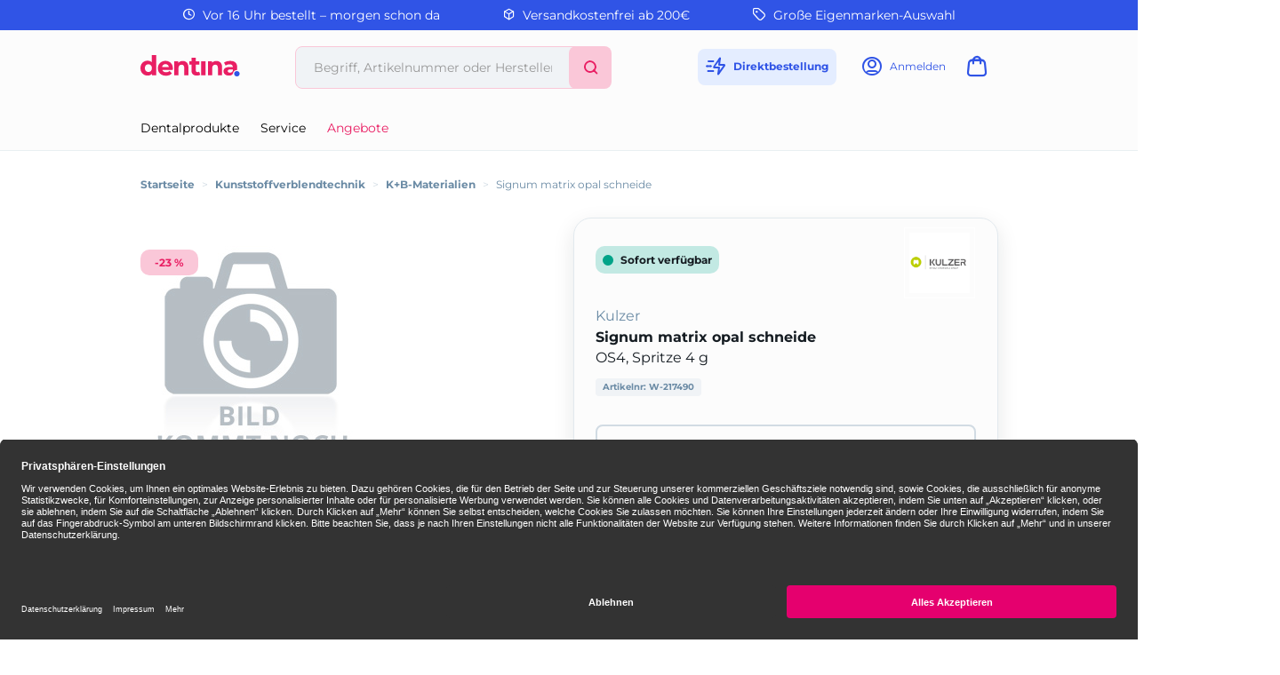

--- FILE ---
content_type: text/html;charset=UTF-8
request_url: https://www.dentina.de/Shop/Kunststoffverblendtechnik/K%2BB-Materialien/Signum-matrix-opal-schneide/217490/p/217490
body_size: 12426
content:
<!DOCTYPE html>
<html lang="de">
<head>
	<title>Signum matrix opal schneide | OS4, Spritze 4 g | Kulzer | Kunststoffverblendtechnik, K+B-Materialien | dentina</title>

	<meta http-equiv="Content-Type" content="text/html; charset=utf-8"/>
	<meta http-equiv="X-UA-Compatible" content="IE=edge">
	<meta charset="utf-8">
	<meta name="viewport" content="width=device-width, initial-scale=1, maximum-scale=1">

	<meta name="keywords" content="Signum matrix opal schneide, Kulzer, K+B-Materialien, Kunststoffverblendtechnik">
<meta name="description" content="Signum matrix opal schneide jetzt online bestellen und morgen erhalten ✓ 24h Lieferung ✓ Über 26.000 Dentalartikel">
<meta name="robots" content="index,follow">
<link rel="shortcut icon" type="image/x-icon" media="all" href="/_ui/responsive/theme-dentina/images/favicon.png"/>

	<style type="text/css">
	[unresolved] {
		visibility: hidden;
	}
	body {
		overflow-y: scroll;
	}
</style>

<link rel="preload" href="/_ui/responsive/theme-dentina/fonts/glyphicons-halflings-regular.woff?v=2025.09.30.306" as="font" type="font/woff" crossorigin>
<link rel="preload" href="/_ui/responsive/theme-dentina/fonts/icons.woff?v=2025.09.30.306" as="font" type="font/woff" crossorigin>
<link rel="preload" href="/_ui/responsive/theme-dentina/fonts/montserrat-v25-latin-regular.woff?v=2025.09.30.306" as="font" type="font/woff" crossorigin>
<link rel="preload" href="/_ui/responsive/theme-dentina/fonts/montserrat-v25-latin-700.woff?v=2025.09.30.306" as="font" type="font/woff" crossorigin>
<link rel="stylesheet" type="text/css" media="all" href="/wro/all_responsive.css?v=2025.09.30.306" />
		<link rel="stylesheet" type="text/css" media="all" href="/wro/dentina_responsive.css?v=2025.09.30.306" />
	<link rel="stylesheet" type="text/css" media="print" href="/_ui/responsive/theme-dentina/css/henryschein.print.css?v=2025.09.30.306"/>

<!-- BEGIN Usercentrics related code -->
	<link rel="preconnect" href="//app.usercentrics.eu">
	<link rel="preconnect" href="//api.usercentrics.eu">
	<link rel="preload" href="//app.usercentrics.eu/browser-ui/latest/loader.js" as="script">
	<script id="usercentrics-cmp" src="https://app.usercentrics.eu/browser-ui/latest/loader.js" data-settings-id="riAlHebU" async></script>
	<script>
		let ucStyle = document.createElement('style');
		ucStyle.textContent = 'div[data-testid="uc-overlay"] { height: auto; } div[data-testid="uc-default-banner"] { min-height: auto; }';
		ucStyleAdded = false;
		window.addEventListener('UC_UI_VIEW_CHANGED', function(event) {
			let ucRoot = document.querySelector('#usercentrics-root');
			if (ucRoot === null || ucRoot.shadowRoot === null) {
				return;
			}
			if (event.detail.view === 'FIRST_LAYER') {
				ucRoot.shadowRoot.appendChild(ucStyle);
				ucStyleAdded = true;
			}
			else if (ucStyleAdded) {
				ucRoot.shadowRoot.removeChild(ucStyle);
				ucStyleAdded = false;
			}
		});
	</script>
	<!-- END Usercentrics related code -->
<script type="text/javascript">
	var liveChatKey = "7099061";
</script>
<script type="text/javascript">
	dataLayer = [];
	gtmData = {
		generalData: {
			data_stream: 'G-39RJY7JJ7Q',
			session_id: 'Y1-e780a7de-b3bc-4c26-a1d3-a42dbbaf5326',
			division: 'Dental',
			region_1: 'EMEA',
			country: 'Germany',
			page_type: 'Product Detail Pages',
			page_topic: 'Kunststoffverblendtechnik',
			site_section: 'Kunststoffverblendtechnik',
			publish_date: '03.06.2025',
			update_date: '19.08.2025',
			user_id: '',
			client_id: '',
			user_role: '',
			email: '',
			login_status: 'anonymous'
		},
		pageId: 'productDetails',
		items: []
	};

	</script>

<!-- Google Tag Manager -->
	<script>(function(w,d,s,l,i){w[l]=w[l]||[];w[l].push({'gtm.start':
	new Date().getTime(),event:'gtm.js'});var f=d.getElementsByTagName(s)[0],
	j=d.createElement(s),dl=l!='dataLayer'?'&l='+l:'';j.async=true;j.src=
	'https://www.googletagmanager.com/gtm.js?id='+i+dl;f.parentNode.insertBefore(j,f);
	})(window,document,'script','dataLayer','GTM-PWQB6JW');</script>
	<!-- End Google Tag Manager -->





  







</head>

<body class="page-productDetails pageType-ProductPage template-pages-product-productLayout2Page  smartedit-page-uid-productDetails smartedit-page-uuid-eyJpdGVtSWQiOiJwcm9kdWN0RGV0YWlscyIsImNhdGFsb2dJZCI6ImRlbnRpbmFDb250ZW50Q2F0YWxvZyIsImNhdGFsb2dWZXJzaW9uIjoiT25saW5lIn0= smartedit-catalog-version-uuid-dentinaContentCatalog/Online  theme-dentina language-de">
<!-- Google Tag Manager (noscript) -->
	<noscript><iframe src="https://www.googletagmanager.com/ns.html?id=GTM-PWQB6JW" height="0" width="0" style="display:none;visibility:hidden"></iframe></noscript>
	<!-- End Google Tag Manager (noscript) -->
<script type="text/javascript">
	document.addEventListener('DOMContentLoaded', function(_event) {
		let scrollpos = sessionStorage.getItem('scrollpos');
		if (scrollpos) {
			window.scrollTo(0, scrollpos);
			sessionStorage.removeItem('scrollpos');
		}
	});
</script>
<script type="text/javascript">
	document.addEventListener("ffReady", function () {
		ACC.global.ffReady();
		ACC.gtm.ffReady();
	});
</script>
<ff-communication url="https://dentina-ng.fact-finder.de/fact-finder"
						version="ng"
						api="v5"
						channel="prod_dentina_deDE"
						search-immediate="false"
						user-id=""
						parameter-whitelist="query,filter,sort"
						
						category-page=""
						add-params="">
</ff-communication>
<ff-campaign-redirect></ff-campaign-redirect>

<main data-currency-iso-code="EUR">
			<div class="topheader">
	<div class="yCmsContentSlot">
<div class="benefit-bar">
	<div class="container">
		<div class="row evenly">
			<div id="topHeaderFreeCallSpan" class="benefit-one"><span class="semiboldheader"><span class="icon-clock"></span></span> Vor 16 Uhr bestellt – morgen schon da</div>
			<div id="topHeader24HSpan" class="benefit-two"><span class="semiboldheader"><span class="icon-box"></span></span> Versandkostenfrei ab 200€</div>
			<div id="topHeaderDeliverySpan" class="benefit-three"><span class="semiboldheader"><span class="icon-brand"></span></span> Große Eigenmarken-Auswahl</div>
			</div>
	</div>
</div>
</div></div>

<div class="mainHeaderShop">
	<header class="container">
		<div class="headerRow">
			<div class="hide-in-checkout navigation__overflow js-toggle-sm-navigation burgermenu">
				<span class="icon-burger"></span>
				<span class="text">Menü</span>
			</div>
			<div class="logo">
				<a href="/" data-id="logo" title="Startseite">
					<svg width="172" height="80" viewBox="0 0 112 24" xmlns="http://www.w3.org/2000/svg">
						<path d="M91.8588 13.7271V22.8558H87.1554V14.4687C87.1554 13.2233 86.8989 12.3055 86.3859 11.7122C85.8729 11.1219 85.1498 10.8253 84.2196 10.8253C83.5335 10.8253 82.9248 10.9736 82.3932 11.2703C81.8617 11.5639 81.4445 12.0212 81.1386 12.6331C80.8357 13.245 80.6843 14.0361 80.6843 15.0033V22.8558H76.0087V6.88207H80.4556V8.75787C80.8883 8.25416 81.4012 7.83697 81.9946 7.50631C83.0206 6.93151 84.1794 6.64721 85.4712 6.64721C86.6887 6.64721 87.7734 6.9037 88.7221 7.41669C89.6925 7.91113 90.4527 8.68062 91.0028 9.72822C91.5745 10.7542 91.8588 12.0892 91.8588 13.7271ZM53.9719 13.7271V22.8558H49.2684V14.4687C49.2684 13.2233 49.012 12.3055 48.499 11.7122C47.986 11.1219 47.2628 10.8253 46.3327 10.8253C45.6466 10.8253 45.0378 10.9736 44.5063 11.2703C43.9748 11.5639 43.5576 12.0212 43.2517 12.6331C42.9488 13.245 42.7974 14.0361 42.7974 15.0033V22.8558H38.1218V6.88207H42.5687V8.75787C43.0013 8.25416 43.5143 7.83697 44.1077 7.50631C45.1336 6.93151 46.2925 6.64721 47.5842 6.64721C48.8018 6.64721 49.8865 6.9037 50.8352 7.41669C51.8056 7.91113 52.5658 8.68062 53.1159 9.72822C53.6876 10.7542 53.9719 12.0892 53.9719 13.7271ZM68.2737 22.8558V6.88207H73.3356V22.8558H68.2737ZM66.0209 18.6499C65.5048 19.03 64.8929 19.2185 64.1791 19.2185C63.5888 19.2185 63.1222 19.0423 62.7854 18.6777C62.4485 18.2976 62.2816 17.7784 62.2816 17.1202V10.8407H66.1723V7.08294H62.2816V3.05938H57.3866V7.08294H54.9546V10.8407H57.3866V17.2098C57.3866 19.169 57.9182 20.6431 58.9874 21.6227C60.0566 22.6054 61.5585 23.0968 63.4961 23.0968C64.21 23.0968 64.8991 23.0165 65.5728 22.8558C66.2434 22.6951 66.8182 22.4448 67.2972 22.1079L66.0178 18.6499H66.0209ZM12.8 0V8.19235C12.4446 7.79988 12.0459 7.46613 11.6009 7.19728C10.6028 6.59158 9.41301 6.28873 8.03475 6.28873C6.53596 6.28873 5.17623 6.63176 3.95866 7.32089C2.73799 8.00693 1.77073 8.97419 1.0507 10.2258C0.352293 11.4773 0 12.9638 0 14.6789C0 16.394 0.352293 17.8773 1.0507 19.132C1.77073 20.3835 2.73799 21.3601 3.95866 22.0677C5.17623 22.7538 6.53596 23.0968 8.03475 23.0968C9.53354 23.0968 10.6924 22.794 11.6906 22.1883C12.2035 21.8761 12.6547 21.4837 13.041 21.0047V22.8558H17.7166V0H12.8ZM12.3488 17.0398C12.0119 17.6857 11.5422 18.1802 10.9427 18.5263C10.3432 18.8693 9.6726 19.0393 8.93402 19.0393C8.19544 19.0393 7.52485 18.8693 6.92533 18.5263C6.34436 18.1802 5.87464 17.6857 5.51616 17.0398C5.17623 16.3754 5.00627 15.5874 5.00627 14.6789C5.00627 13.7703 5.17623 12.9916 5.51616 12.3457C5.87464 11.6998 6.34436 11.2054 6.92533 10.8624C7.52485 10.5193 8.19544 10.3494 8.93402 10.3494C9.6726 10.3494 10.3432 10.5193 10.9427 10.8624C11.5422 11.2054 12.0119 11.6998 12.3488 12.3457C12.7103 12.9916 12.8896 13.7703 12.8896 14.6789C12.8896 15.5874 12.7103 16.3754 12.3488 17.0398ZM105.441 17.9669C106.284 17.1511 107.557 16.7401 108.852 16.839V13.7425C108.852 11.2795 108.166 9.47173 106.797 8.31905C105.428 7.14474 103.503 6.56068 101.021 6.56068C99.7514 6.56068 98.4905 6.72755 97.2421 7.06749C96.0121 7.38579 94.9491 7.86169 94.056 8.49829L95.7834 11.8636C96.3582 11.4279 97.0536 11.0787 97.8663 10.8222C98.679 10.5441 99.5042 10.405 100.339 10.405C101.568 10.405 102.48 10.6739 103.077 11.2085C103.657 11.7338 103.957 12.4693 103.97 13.4149H100.397C98.7501 13.4149 97.4089 13.622 96.3799 14.0392C95.3663 14.4378 94.6215 14.9941 94.1456 15.711C93.6882 16.4249 93.4626 17.2593 93.4626 18.2141C93.4626 19.169 93.6882 19.9818 94.1456 20.7173C94.6215 21.4528 95.3075 22.0368 96.2006 22.4757C97.0937 22.8928 98.1753 23.0999 99.4454 23.0999C100.855 23.0999 101.995 22.8341 102.866 22.2964L102.882 22.2871C103.645 21.8051 104.112 20.9923 104.288 20.1085C104.455 19.2741 104.847 18.5355 105.441 17.9731V17.9669ZM103.97 16.9811C103.97 17.9268 103.515 18.8384 102.709 19.3328L102.69 19.3421C102.094 19.6789 101.429 19.8489 100.694 19.8489C99.9213 19.8489 99.3064 19.6789 98.849 19.3421C98.4133 19.0053 98.1939 18.5572 98.1939 18.0009C98.1939 17.4447 98.3916 17.0275 98.7903 16.6906C99.1858 16.3538 99.9121 16.1838 100.963 16.1838H103.97V16.9811ZM35.3745 10.4266C34.6452 9.15652 33.647 8.18926 32.3862 7.52485C31.1223 6.8419 29.7038 6.49887 28.1247 6.49887C26.5456 6.49887 25.0499 6.85735 23.7458 7.58356C22.4448 8.28815 21.4188 9.27704 20.6709 10.5471C19.9416 11.7956 19.5739 13.2357 19.5739 14.8674C19.5739 16.499 19.9509 17.9206 20.7018 19.1907C21.4713 20.4608 22.5344 21.459 23.8941 22.1852C25.2755 22.9114 26.8824 23.2699 28.7211 23.2699C30.1983 23.2699 31.49 23.0504 32.5933 22.6054C33.6996 22.1419 34.6298 21.4868 35.3776 20.6431L32.8065 17.8001C32.2533 18.3223 31.6631 18.7179 31.0296 18.9775C30.4177 19.2401 29.7007 19.3699 28.8726 19.3699C27.964 19.3699 27.1667 19.1969 26.4745 18.8538C25.8039 18.4892 25.2785 17.9886 24.9077 17.3427C24.7099 17.0058 24.5894 16.6536 24.5894 16.6536H36.3325C36.4159 16.2178 36.4561 15.813 36.4716 15.5905C36.4932 15.3495 36.5025 15.127 36.5025 14.9261C36.5025 13.1739 36.1316 11.6689 35.3807 10.4204L35.3745 10.4266ZM24.4071 13.4211C24.4782 12.9514 24.6141 12.5311 24.8119 12.151C25.124 11.5268 25.569 11.0447 26.1407 10.7017C26.731 10.3556 27.4047 10.1856 28.1494 10.1856C28.8942 10.1856 29.5802 10.3556 30.1334 10.7017C30.702 11.0447 31.1594 11.5175 31.4931 12.1201C31.7094 12.5033 31.8516 12.939 31.9165 13.4211H24.404H24.4071Z" fill="#E91E63"/>
						<path d="M108.518 24.0001H108.52C107.649 23.9997 106.874 23.7185 106.312 23.1842C105.746 22.6465 105.434 21.8832 105.434 21.018C105.434 20.1527 105.731 19.3986 106.293 18.864C106.856 18.3325 107.635 18.0605 108.522 18.0605C109.408 18.0605 110.178 18.3325 110.728 18.8702C111.278 19.4079 111.553 20.1558 111.553 21.018C111.553 21.8801 111.26 22.6373 110.706 23.1781C110.157 23.7185 109.391 23.9997 108.52 24.0001H108.522H108.518Z" fill="#3054E6"/>
					</svg>
				</a>
			</div>
			<div class="search hide-in-checkout">
				<div class="search-container search-md-margin-top">
	<div class="searchbox">
		<button class="icon-close close-searchbutton js-close-searchbtn" type="button" aria-label="Schließen"></button>
		<div class="input-group">
			<ff-searchbox suggest-onfocus="true" use-suggest="true" suggest-delay="100" unresolved hide-suggest-onblur="false">
				<input type="text" class="form-control site-search-input js-ffSearchInput"
						name="text" value="" maxlength="100"
						placeholder="Begriff, Artikelnummer oder Herstellernummer" />
			</ff-searchbox>
			<span class="input-group-btn">
				<button class="icon-close clear-searchbutton js-clear-searchbtn" type="button" aria-label="Leeren"></button>
				<ff-searchbutton unresolved>
					<button class="icon-search ff-searchbtn js-ff-searchbtn" type="submit" data-url="/search/" aria-label="Suchen"></button>
				</ff-searchbutton>
			</span>
		</div>
	</div>
</div></div>
			<div class="user hide-in-checkout">
				<ul>
					<li class="directorder">
						<a href="#" data-href="/cart/direct/order" class="js-directorder" title="Direktbestellung">
							<span class="icon-directorder"></span>
							<span class="text">Direktbestellung</span>
						</a>
					</li>
					<li>
	<a href="/login" title="Anmelden">
					<span class="icon-user"></span>
					<span class="text">Anmelden</span>
				</a>
			</li>
<li class="cart">
	<a href="/cart" title="Warenkorb"
				class="mini-cart-link"
				data-mini-cart-url="/cart/rollover/MiniCart"
				data-mini-cart-refresh-url="/cart/miniCart/SUBTOTAL"
				data-mini-cart-name="Warenkorb"
				data-mini-cart-empty-name="Leerer Warenkorb"
				data-mini-cart-items-text="Elemente"
				aria-label="Warenkorb"
				>
				<span class="icon-cart"></span><span class="itemsFlag "></span>
				<span class="text">Warenkorb</span>
			</a>
	</li>
</ul>
			</div>
		</div>
		<div class="searchRow">
			<div class="search hidden-md hidden-lg hide-in-checkout">
				<div class="search-container search-md-margin-top">
	<div class="searchbox">
		<button class="icon-close close-searchbutton js-close-searchbtn" type="button" aria-label="Schließen"></button>
		<div class="input-group">
			<ff-searchbox suggest-onfocus="true" use-suggest="true" suggest-delay="100" unresolved hide-suggest-onblur="false">
				<input type="text" class="form-control site-search-input js-ffSearchInput"
						name="text" value="" maxlength="100"
						placeholder="Begriff, Artikelnummer oder Herstellernummer" />
			</ff-searchbox>
			<span class="input-group-btn">
				<button class="icon-close clear-searchbutton js-clear-searchbtn" type="button" aria-label="Leeren"></button>
				<ff-searchbutton unresolved>
					<button class="icon-search ff-searchbtn js-ff-searchbtn" type="submit" data-url="/search/" aria-label="Suchen"></button>
				</ff-searchbutton>
			</span>
		</div>
	</div>
</div></div>
		</div>
		<nav class="navigation navigation--bottom js_navigation--bottom js-enquire-offcanvas-navigation row" role="navigation">
		<div class="navigation__overflow">
			<div class="close-offcanvas">
				<button type="button" class="js-toggle-sm-navigation" aria-label="Schließen">
					<span class="glyphicon glyphicon-remove icon-close"></span>
				</button>
			</div>

			<div class="col-lg-6 col-md-7">
				<ul class="nav__links nav__links--products js-offcanvas-links">

					<li class="liOffcanvas">
							<a href="/login" class="loginStyleURL">
									<span class="icon-user"></span>
										Anmelden</a>
							</li>
					<li navigationType="offcanvas" class="yCmsComponent nav__links--primary hidden-sm hidden-xs">
<li class=" auto nav__links--primary nav__links--primary-has__sub js-enquire-has-sub">

			<span class="yCmsComponent nav__link js_nav__link js_nav__link--drill__down">
<a href="#"  title="Dentalprodukte" >Dentalprodukte</a></span><div class="sub__navigation js_sub__navigation">
					<a class="sm-back js-enquire-sub-close hidden-md hidden-lg" href="#">
						Dentalprodukte</a>
					<div class="row">
					<div class="sub-navigation-section col-md-4">
									<ul class="sub-navigation-list ">
										<li class="yCmsComponent nav__link--secondary">
<a href="/Shop/c/h661"  title="Restaurativ" >Restaurativ</a></li><li class="yCmsComponent nav__link--secondary">
<a href="/Shop/c/h660"  title="Abformung" >Abformung</a></li><li class="yCmsComponent nav__link--secondary">
<a href="/Shop/c/h759"  title="Temporäre Versorgung" >Temporäre Versorgung</a></li><li class="yCmsComponent nav__link--secondary">
<a href="/Shop/c/h662"  title="Anästhetika / Pharmazeutika" >Anästhetika / Pharmazeutika</a></li><li class="yCmsComponent nav__link--secondary">
<a href="/Shop/c/h658"  title="Einweg-, Glas- & Kunststoffartikel" >Einweg-, Glas- & Kunststoffartikel</a></li><li class="yCmsComponent nav__link--secondary">
<a href="/Shop/c/h663"  title="Prophylaxe / Zahnästhetik" >Prophylaxe / Zahnästhetik</a></li><li class="yCmsComponent nav__link--secondary">
<a href="/Shop/c/h666"  title="Reinigung / Desinfektion / Pflege" >Reinigung / Desinfektion / Pflege</a></li><li class="yCmsComponent nav__link--secondary">
<a href="/Shop/c/h667"  title="Röntgen" >Röntgen</a></li><li class="yCmsComponent nav__link--secondary">
<a href="/Shop/c/h676"  title="Arbeitsschutz / Hygiene" >Arbeitsschutz / Hygiene</a></li><li class="yCmsComponent nav__link--secondary">
<a href="/Shop/c/h664"  title="CAD / CAM" >CAD / CAM</a></li></ul>

								</div>
							<div class="sub-navigation-section col-md-4">
									<ul class="sub-navigation-list ">
										<li class="yCmsComponent nav__link--secondary">
<a href="/Shop/c/h670"  title="Rotierende Instrumente & Zubehör" >Rotierende Instrumente & Zubehör</a></li><li class="yCmsComponent nav__link--secondary">
<a href="/Shop/c/h665"  title="Instrumente" >Instrumente</a></li><li class="yCmsComponent nav__link--secondary">
<a href="/Shop/c/h659"  title="Endodontie" >Endodontie</a></li><li class="yCmsComponent nav__link--secondary">
<a href="/Shop/c/h675"  title="Modellieren" >Modellieren</a></li><li class="yCmsComponent nav__link--secondary">
<a href="/Shop/c/h669"  title="Kunststofftechnik" >Kunststofftechnik</a></li><li class="yCmsComponent nav__link--secondary">
<a href="/Shop/c/h668"  title="Modellherstellung" >Modellherstellung</a></li><li class="yCmsComponent nav__link--secondary">
<a href="/Shop/c/h672"  title="Kunststoffverblendtechnik" >Kunststoffverblendtechnik</a></li><li class="yCmsComponent nav__link--secondary">
<a href="/Shop/c/h673"  title="Keramik" >Keramik</a></li><li class="yCmsComponent nav__link--secondary">
<a href="/Shop/c/h674"  title="Gusstechnik" >Gusstechnik</a></li><li class="yCmsComponent nav__link--secondary">
<a href="/Shop/c/h677"  title="Organisationshilfen" >Organisationshilfen</a></li></ul>

								</div>
							<div class="sub-navigation-section col-md-4">
									<ul class="sub-navigation-list ">
										<li class="yCmsComponent nav__link--secondary">
<a href="/Shop/c/h671"  title="Kleingeräte" >Kleingeräte</a></li><li class="yCmsComponent nav__link--secondary">
<a href="/Shop/c/h678"  title="Turbinen- / Hand- / Winkelstücke" >Turbinen- / Hand- / Winkelstücke</a></li><li class="yCmsComponent nav__link--secondary">
<a href="/Shop/c/h716"  title="Zähne" >Zähne</a></li><li class="yCmsComponent nav__link--secondary">
<a href="/Shop/c/h754"  title="KFO" >KFO</a></li><li class="yCmsComponent nav__link--secondary">
<a href="/Shop/c/h905"  title="Generische Implantat Komponenten" >Generische Implantat Komponenten</a></li><li class="yCmsComponent nav__link--secondary">
<a href="/Shop/c/h947"  title="Ersatzteile / Technik" >Ersatzteile / Technik</a></li><li class="yCmsComponent nav__link--secondary">
<a href="/Shop/c/h1219"  title="Deko & Geschenke" >Deko & Geschenke</a></li></ul>

								</div>
							</div>
				</div>
			</li>
</li><li navigationType="offcanvas" class="yCmsComponent nav__links--primary hidden-sm hidden-xs">
<li class=" auto nav__links--primary ">

			<span class="yCmsComponent nav__link js_nav__link js_nav__link--drill__down">
<a href="/service"  title="Service" >Service</a></span></li>
</li><li navigationType="offcanvas" class="yCmsComponent nav__links--primary hidden-sm hidden-xs">
<li class="sale auto nav__links--primary ">

			<span class="yCmsComponent nav__link js_nav__link js_nav__link--drill__down">
<a href="/search/?query=*&filter=campaignPrice%3A1"  title="Angebote" >Angebote</a></span></li>
</li></ul>
			</div>
			</div>
	</nav>
</header>
</div>

<div class="container hide-in-checkout">
	<div class="ffSuggest js-ff-suggest" style="display:none">
	<ff-suggest layout="block" unresolved>
		<section>
			<div data-container="productName">
				<div class="suggestTypeHeader">Produkte</div>
				<div>
					<ff-suggest-item type="productName" unresolved>
						<div class="product-list-item js-price js-view-item-list js-select-item" data-product-code="{{attributes.code}}" data-code="{{attributes.code}}" data-index="{{{index}}}">
							<div class="image"><img width="48" height="48" data-image /></div>
							<div class="item">
								<div class="name">{{{name}}}</div>
								<div class="article-ids">
									<span>
										Artikelnr: W-{{attributes.articleCode}}
										{{#attributes.manufacturerAID}}
									</span>
									<span>
										Herstellernr: {{attributes.manufacturerAID}}
										{{/attributes.manufacturerAID}}
									</span>
								</div>
								<div class="prices">
										<span class="product-price"></span>
										<span class="product-oldPrice"></span>
									</div>
								</div>
							<form id="command" class="add_to_cart_form" action="/cart/add" method="post"><div class="quantity">
											<select class="form-control" name="qty" aria-label="Menge">
												<option value="1">1</option>
												<option value="2">2</option>
												<option value="3">3</option>
												<option value="4">4</option>
												<option value="5">5</option>
												<option value="6">6</option>
												<option value="7">7</option>
												<option value="8">8</option>
												<option value="9">9</option>
												<option value="10">10</option>
												<option value="11">11</option>
												<option value="12">12</option>
												<option value="13">13</option>
												<option value="14">14</option>
												<option value="15">15</option>
												<option value="16">16</option>
												<option value="17">17</option>
												<option value="18">18</option>
												<option value="19">19</option>
												<option value="20">20</option>
												</select>
										</div>
										<div class="cartButton">
											<input type="hidden" name="productCodePost" value="{{attributes.code}}"/>
											<input type="hidden" name="promoCode" value=""/>
											<input type="hidden" name="context" value="suggest,Suggest"/>
											<button type="submit" class="js-add-to-cart btn btn-primary" title="In den Warenkorb">+</button>
										</div>
									<div>
<input type="hidden" name="CSRFToken" value="f16e0121-1a79-4aa7-a8e7-b8c868642179" />
</div><input type="hidden" name="as_sfid" value="AAAAAAXXi0nmu_dST1VQaI0zrvz-8TfIYTrbhYjzEUVreiZVsBlG24AU7CeCS9dlQWaVRRkVW_FDWWfyD2sKs__3ZQejoTdzA5ooJ5WOp7ia94u00UDmA3JsPz8X5rLwuFh2Pu7DP4Ns6xwqUhWnGfSNmcFxNsCKWbA2NEL2yT9kqw_uPQ==" /><input type="hidden" name="as_fid" value="a84a1faee28a8e25a5bf592700ebd83001a3b804" /></form></div>
					</ff-suggest-item>
				</div>
			</div>
		</section>
		<section>
			<div data-container="category">
				<div class="suggestTypeHeader">Kategorien</div>
				<div>
					<ff-suggest-item type="category" unresolved>
						<div class="product-list-item noimage"><span class="suggest-icon icon-category"></span>{{{name}}}</div>
					</ff-suggest-item>
				</div>
			</div>
			<div data-container="brand">
				<div class="suggestTypeHeader">Marken</div>
				<div>
					<ff-suggest-item type="brand" unresolved>
						{{#attributes.manufacturerLogo}}
							<div class="product-list-item"><img width="48" height="48" data-image="{{attributes.manufacturerLogo}}" alt="" />{{{name}}}</div>
						{{/attributes.manufacturerLogo}}
						{{^attributes.manufacturerLogo}}
							<div class="product-list-item nobrandimage"><span class="suggest-icon icon-brand"></span>{{{name}}}</div>
						{{/attributes.manufacturerLogo}}
					</ff-suggest-item>
				</div>
			</div>
		</section>
	</ff-suggest>
</div>
</div>

<div class="yCmsContentSlot container bottom-header js-bottom-header">
<div class="breadcrumb-section">
		<ol class="breadcrumb">
	<li class="home hidden-xs hidden-sm">
		<a href="/">Startseite</a>
	</li>

	<li class="separator hidden-xs hidden-sm">&gt;</li>

				<li class="hidden-xs hidden-sm">
							<a href="/Shop/c/h672">Kunststoffverblendtechnik</a>
						</li>
					<li class="separator first hidden-md hidden-lg">&lt;</li>
				<li class="separator hidden-xs hidden-sm">&gt;</li>

				<li class="">
							<a href="/Shop/c/h672.6006">K+B-Materialien</a>
						</li>
					<li class="separator ">&gt;</li>

				<li class="active">
							Signum matrix opal schneide</li>
					</ol>
</div>
</div><div id="mainContainer" class="container">
				<div class="js-mini-cart-container"></div>
				<div class="row">
	<div class="col-lg-6 col-md-6">
		<div class="image-gallery hidden-print">
	<div class="product-banners">
		<div class="product-banner discount js-discount"></div>
		</div>
	<div class="image-gallery__image">
				<div class="item">
					<div>
						<img src="/_ui/responsive/common/images/missing_product_DE_300x300.jpg" alt="" title="" width="" height="" />
</div>
				</div>
			</div>
		</div>

<div class="visible-print">
	</div>
<div class="hidden-xs hidden-sm">
			<div class="productinfo">
	<div class="productinfo-background">
		<div class="productinfo-circle"></div>
	</div>
	<div class="productinfo-head first">Produktinformation</div>
	<div class="productinfo-content">
			<div>Fließfähiges Komposit, das neben höchster Abrasionsbeständigkeit auch naturidentische Lichtdynamik erzielt. Perfekt zum inzisalen oder okklusalen finishen.</div></div>

	<div class="productinfo-head">Produktidentifikation</div>
	<div class="productinfo-content">
		<div class="product-numbers">
		<span class="product-numbers-key">Hersteller: </span>
		<span class="product-numbers-value">Kulzer</span>
	</div>
<div class="product-numbers">
	<span class="product-numbers-key">Artikelnr: </span>
	<span class="product-numbers-value">W-217490</span>
</div>
</div>

	</div></div>
	</div>

	<div class="col-lg-6 col-md-6 buying-box">
		<div class="productDetailsBox">
			<div class="availability-info green">
					<span class="availability-icon"></span>
					<span class="availability-text">
						Sofort verfügbar</span>
				</div>
			<div class="productDetailsManufacturerLogo">
					<a href="/search/?query=*&filter=manufacturerName%3aKulzer" class="js-promotion" data-id="Mehr von &quot;Kulzer&quot;" title="Mehr von &quot;Kulzer&quot;"><img src="/medias/kulzer.jpg?context=bWFzdGVyfGltYWdlc3wyMTQ3MHxpbWFnZS9qcGVnfGltYWdlcy9oY2UvaDY3LzkzOTI3Njk4NTk2MTQuanBnfGU1ZjFlNTY0NmFlMmY3OTkzN2QxNWY4ZTE2YjVlZDM3NzViN2ViMTQ4OWU3MmQ4ZDg1Nzk2YjU2ZGFhNjdkODI" alt="Kulzer" width="80" height="80" /></a>
				</div>
			<div class="product-manufacturer">Kulzer</div>
			<h1 class="master-name">
				Signum matrix opal schneide</h1>
			<div class="product-name" id="productNameSelected">
				OS4, Spritze 4 g</div>
			<div class="product-numbers">
	<span class="product-numbers-key">Artikelnr: </span>
	<span class="product-numbers-value">W-217490</span>
</div>
<div class="yCmsContentSlot page-details-variants-select">
<div class="yCmsComponent yComponentWrapper page-details-variants-select-component">
<div class="variant-section">
			<div class="variant-selector">
				<div class="clearfix">
					<select class="selectPriority form-control">
						<option value="/Shop/Kunststoffverblendtechnik/K%2BB-Materialien/Signum-matrix-opal-schneide/217487/p/217487" >
									OS1</option>
							<option value="/Shop/Kunststoffverblendtechnik/K%2BB-Materialien/Signum-matrix-opal-schneide/217488/p/217488" >
									OS2</option>
							<option value="/Shop/Kunststoffverblendtechnik/K%2BB-Materialien/Signum-matrix-opal-schneide/217489/p/217489" >
									OS3</option>
							<option value="/Shop/Kunststoffverblendtechnik/K%2BB-Materialien/Signum-matrix-opal-schneide/217490/p/217490" selected="selected">
									OS4</option>
							</select>
				</div>
			</div>
		</div></div></div><div class="product-price-box">
				<script>
	gtmData.items['217490'] = {
		'item_id': '217490',
		'item_name': 'Signum matrix opal schneide',
		'currency': 'EUR',
		'item_brand': 'Kulzer',
		
					'item_category': 'Kunststoffverblendtechnik',
				
					'item_category2': 'K+B-Materialien',
				
		'item_list_id': '',
		'item_list_name': '',
		'item_variant': 'OS4, Spritze 4 g',
		'discount': 0,
		'coupon': '',
		'quantity': 1
	};
</script>
<div class="js-pdp-price">
		<div data-product-code="217490" class="js-price js-view-item">
			<div class="productPricePanel">
				<div class="float-left scalePrices">
					<div class="titleScalePrice">
						<span class="amount">Menge</span>
						<span class="price">Stückpreis</span>
					</div>
					<div class="product-scales">
						<div class="scale-row">
							<span class="amount">
								<span>ab</span>
								<span class="scale-quantity"></span>
								<span class="piece">Stk.</span>
							</span>
							<span class="price">
								<span class="scale-price"></span>
							</span>
						</div>
					</div>
				</div>
			</div>
			<div class="float-right OnePrice">
				<div>
					<div class="product-oldPrice"></div>
					<div class="price-insteadof">statt</div>
				</div>
				<div class="clear-both"></div>
				<div class="float-right">
					<div class="float-left price-only">nur</div>
					<div class="product-price float-left bigPrice"></div>
					<div class="float-left price-asterisk">&nbsp;*</div>
					<div class="clear-both"></div>
				</div>
			</div>
			<div class="clear-both"></div>
		</div>
	</div>
</div>
			<div class="yCmsContentSlot page-details-variants-select">
<div class="yCmsComponent yComponentWrapper page-details-add-to-cart-component">
<div class="addtocart-component">
	<div class="addtocart-action">
					<form id="addToCartForm" class="add_to_cart_form" action="/cart/add" method="post"><input type="hidden" name="promoCode" value=""/>
							<input type="hidden" name="context" value=""/>
							<input type="hidden" name="position" value="pdp"/>
							<input type="hidden" name="productCodePost" value="217490"/>
							<input type="hidden" name="masterCodePost" value="1001_03080"/>
							<input type="hidden" name="pricePost" value=""/>
							<select class="form-control" name="qty" aria-label="Menge">
								<option value="1">1</option>
								<option value="2">2</option>
								<option value="3">3</option>
								<option value="4">4</option>
								<option value="5">5</option>
								<option value="6">6</option>
								<option value="7">7</option>
								<option value="8">8</option>
								<option value="9">9</option>
								<option value="10">10</option>
								<option value="11">11</option>
								<option value="12">12</option>
								<option value="13">13</option>
								<option value="14">14</option>
								<option value="15">15</option>
								<option value="16">16</option>
								<option value="17">17</option>
								<option value="18">18</option>
								<option value="19">19</option>
								<option value="20">20</option>
								</select>
							<button id="addToCartButton" type="submit" class="btn btn-primary btn-block js-add-to-cart js-enable-btn btn-icon glyphicon-shopping-cart" disabled="disabled">
		In den Warenkorb</button>

	<div class="selectProductLink">
			<button id="selectProductButton" type="button" class="btn btn-primary btn-block">
				Produkt auswählen</button>
		</div>
	<div>
<input type="hidden" name="CSRFToken" value="f16e0121-1a79-4aa7-a8e7-b8c868642179" />
</div><input type="hidden" name="as_sfid" value="AAAAAAVpU7Z4V8JIo4zwoHR8xhuRvsYUmWldifBeI_LctM3KrYbEmoNE9mADa8r40_zU6wuWhatoR5oHGOUlepGQRFQs96dNHzRItrp9Cr3GPd7mamCFAsR6wWT9wCQ6iaLuDPtD_mmfKC2cqL1nqnPycGLLtn3y9H96xMVWB9-yNDujtg==" /><input type="hidden" name="as_fid" value="d622d364c85e93a853aa0ffe676939c32f61fa32" /></form></div>
				<div class="clear-both"></div>
				<div class="wishlist add-to-wishlist-action">
					</div>
			</div>
</div></div></div>
	</div>

	<div class="visible-xs visible-sm">
		<div class="productinfo">
	<div class="productinfo-background">
		<div class="productinfo-circle"></div>
	</div>
	<div class="productinfo-head first">Produktinformation</div>
	<div class="productinfo-content">
			<div>Fließfähiges Komposit, das neben höchster Abrasionsbeständigkeit auch naturidentische Lichtdynamik erzielt. Perfekt zum inzisalen oder okklusalen finishen.</div></div>

	<div class="productinfo-head">Produktidentifikation</div>
	<div class="productinfo-content">
		<div class="product-numbers">
		<span class="product-numbers-key">Hersteller: </span>
		<span class="product-numbers-value">Kulzer</span>
	</div>
<div class="product-numbers">
	<span class="product-numbers-key">Artikelnr: </span>
	<span class="product-numbers-value">W-217490</span>
</div>
</div>

	</div></div>
</div>
<div class="yCmsContentSlot productDetailsPageSectionCrossSelling">
<div class="yCmsComponent productDetailsPageSectionCrossSelling-component">
</div><div class="yCmsComponent productDetailsPageSectionCrossSelling-component">
<div class="banner__component banner">
	<img title="" alt="" src=""/>
	</div>
</div></div><div class="yCmsContentSlot productDetailsPageSectionUpSelling">
</div><div class="yCmsContentSlot productDetailsPageSection4">
<div class="yCmsComponent productDetailsPageSection4-component">
<div class="js_recommendations" data-url="/recommendations" data-component="ff-recommendation" data-product-code="217490" data-title="Andere Kunden kauften auch:"></div>
<div id="title_recommendation" style="display: none;">Andere Kunden kauften auch:</div>
</div><div class="yCmsComponent productDetailsPageSection4-component">
<div class="js_recommendations" data-url="/similarproducts" data-component="ff-similar-products" data-product-code="217490" data-title="Weitere Empfehlungen für dich:"></div>
<div id="title_similarProducts" style="display: none;">Weitere Empfehlungen für dich:</div>
</div></div><a href="#" class="toTop hidden-print" title="Nach oben">
					<span class="icon icon-chevron"></span>
						</a>
			</div>

			<footer>
	<div class="content"><div class="container"><div class="footer-block contact"><div class="headline">Immer erreichbar</div><div class="contact-block"><div class="contact-order"><div>Bei Fragen zu deiner Bestellung<br />oder Produkten: 					<a class="info-link" href="mailto:info@dentina.de">info@dentina.de</a></div><div class="chat" onclick="window.location.href='/serviceContact'"><div class="icon-chat"></div><div>Zum Kontaktformular</div></div><div></div></div><div><div class="contact-all"><a href="/contact">Alle Kontaktm&ouml;glichkeiten</a></div></div></div></div><div class="footer-links"><div class="footer-block"><div class="headline">Service</div><ul><li><a href="/service">Vorteile</a></li><li><a href="/serviceNewsletter">Newsletter</a></li><li><a href="/faq">FAQ</a><a href="/faq" target="_blank"> - H&auml;ufige Fragen</a></li><li><a href="/medias/DEN-Retourenschein-2023.pdf?context=bWFzdGVyfGltYWdlc3wzOTkwN3xhcHBsaWNhdGlvbi9wZGZ8aW1hZ2VzL2hhNS9oNTQvOTIxNDg2MjEzMTIzMC5wZGZ8M2UzOWNkYWNjODBmY2VmYmU4M2I3YzA5ZTcxYzRkZDgzMzQ5YjcwZGJhZGI5OGFkODUxNjYwN2ZiZTg3MjJlZQ" target="_blank">Retourenschein</a></li><li><a href="/reparaturservice">Reparaturservice</a></li><li><a href="/downloads">Downloads</a></li><li><a href="https://www.tnt.com/express/de_de/site/shipping-tools/tracking.html" target="_self">Sendungsverfolgung</a></li></ul></div><div class="footer-block"><div class="headline">Rechtliches</div><ul><li><a href="/impressum">Impressum</a></li><li><a href="/agb">AGB</a></li><li><a href="/dataSecurity">Datenschutz</a></li><li><a href="#" onclick="UC_UI.showSecondLayer();">Cookie-Einstellungen</a></li><li><a href="/Nachhaltigkeit" target="_blank">Nachhaltigkeit</a></li></ul></div><div class="footer-block"><div class="headline">Bewertungen</div><ul><li><div class="ekomi-widget-container ekomi-widget-sf3976667055c69dcb41" id="widget-container"></div><div data-certificate="15D999501DE07BD" data-url="//connect.ekomi.de/integration_1511363061/" id="eKomiWidget_default"></div></li></ul></div><div class="footer-block"><div class="headline"></div><ul><li><div class="bvd" onclick="window.open('//bvdental.de')"></div></li></ul></div></div><div class="footer-links last"><div class="footer-block social"><ul><li class="icon"><div onclick="window.open('//www.facebook.com/Dentina.de')"><div class="icon-facebook"></div></div></li><li class="icon"><div onclick="window.open('//www.instagram.com/dentina/')"><div class="icon-instagram"></div></div></li></ul></div><div class="footer-block payment"><div>Unsere Zahlungsarten:</div><ul><li>Rechnung</li><li>Nachnahme</li><li>Vorkasse</li></ul></div></div><div class="copy">© 2023 Dentina GmbH | Alle Rechte vorbehalten | * Alle Preise zzgl. gesetzlicher Mehrwertsteuer</div></div></div></footer>
</main>

	<script type="text/javascript">
	/*<![CDATA[*/
	
	var ACC = { config: {} };
		ACC.config.theme = "dentina";
		ACC.config.encodedContextPath = "";
		ACC.config.commonResourcePath = "/_ui/responsive/common";
		ACC.config.themeResourcePath = "/_ui/responsive/theme-dentina";
		ACC.config.CSRFToken = "f16e0121-1a79-4aa7-a8e7-b8c868642179";

		
		ACC.config.loggedin = false;
		
		ACC.config.loginUrl = '/login';

		
		ACC.config.authenticationStatusUrl = '/authentication/status';

		

		ACC.config.wishlistProductExists = 'Das Produkt befindet sich bereits auf dieser Merkliste.';
		ACC.config.pdpWishlistExists = 'Bereits auf einer Merkliste';
		ACC.config.livechatConsent = 'Bitte akzeptiere zuerst hier die Cookies für den "LiveChat" Service und lade dann die Seite erneut.';
		ACC.config.hubspotConsent = 'Bitte akzeptiere zuerst hier die Cookies für den "HubSpot" Service und lade dann die Seite erneut.';
	/*]]>*/
</script>

<script type="text/javascript" src="/_ui/shared/js/generatedVariables.js"></script>
<script type="text/javascript" src="/_ui/responsive/common/ff-web-components/vendor/webcomponents-loader.js?v=2025.09.30.306"></script>

<script type="text/javascript" src="/wro/all_responsive.js?v=2025.09.30.306"></script>
	</body>

</html>



--- FILE ---
content_type: text/css;charset=UTF-8
request_url: https://www.dentina.de/_ui/responsive/theme-dentina/css/henryschein.print.css?v=2025.09.30.306
body_size: 1505
content:
body,html {
	/* this affects the margin on the content before sending to printer */
	margin: 0;
}

#usercentrics-button {
	display: none;
}

.topheader, footer,
.page-productDetails .navigation--middle, .page-productDetails .navigation--bottom,
.page-productDetails .breadcrumb-section,
.page-productDetails .carousel__component, .page-productDetails .addtocart-component,
.page-productDetails #_fb_img, .page-productDetails #livechat-compact-container,
.page-productDetails #showMoreText, .page-productDetails .tabhead .glyphicon,
.page-productDetails #accessibletabscontent0-1, .page-productDetails #accessibletabscontent0-2, .page-productDetails #accessibletabscontent0-3, .page-productDetails #accessibletabscontent0-4,
.page-productDetails #accessibletabsnavigation0-1, .page-productDetails #accessibletabsnavigation0-2, .page-productDetails #accessibletabsnavigation0-3, .page-productDetails #accessibletabsnavigation0-4,
.page-productDetails .all-reviews-btn, .page-productDetails .less-reviews-btn,
.page-productDetails .productDetailsPageSection4,
.page-productDetails .productDetailsPageSectionCrossSelling,
.page-productDetails .productDetailsPageSectionUpSelling,
.page-productDetails .gallery-images-bottom,
.page-productDetails .product-summary-total, .page-productDetails .rating,
.page-productDetails .social-header-text,
.page-productDetails .productdetails-help,
.page-productDetails .productDetailsManufacturerLogo {
	display: none !important;
}

#livechat-eye-catcher, #livechat-compact-container{
	display: none !important;
}

.page-productDetails .tabs {
	width: 100%;
	margin-top: 0px;
}
.page-productDetails .productDetailsBox .product-summary-total{
	height: 0px;
}
.page-productDetails .productDetailsBox {
	min-height: 150px;
	height:380px;
}

.page-productDetails .productDetailsBox .OnePrice{
	width: 70%;
}

/* Cart */
.page-cartPage .breadcrumb-section, .page-cartPage .carousel__component {
	display: none;
}

.page-cartPage .checkout-cart {
	width: 100%;
}

.page-cartPage .table-cart__tr:first-child {
	display: block;
}

.page-cartPage .table-cart__th.col-md-3, .page-cartPage .table-cart__td.col-md-3 {
	width: 40%;
}

.page-cartPage .table-cart__th.cart__amount, .page-cartPage .table-cart__td.cart__amount {
	text-align: center;
}

.page-cartPage .table-cart__th.cart__price, .page-cartPage .table-cart__td.cart__price, .page-cartPage .table-cart__th.cart__prices, .page-cartPage .table-cart__td.cart__prices {
	text-align: right;
}

/* Checkout */

.page-multiStepCheckoutSummaryPage .checkout.customLightbox,
.page-multiStepCheckoutSummaryPage #Container_db8d3657bdbe440c985ae127463eaad4,
.page-multiStepCheckoutSummaryPage .printingOrderConfirmationo-hide {
	display: none;
}

.page-multiStepCheckoutSummaryPage #mobile_invitation_container,
.page-multiStepCheckoutSummaryPage #livechat-compact-container,
.page-multiStepCheckoutSummaryPage .tscard_db8d3657bdbe440c985ae127463eaad4_lightbox {
	display: none;
}
.page-multiStepCheckoutSummaryPage .orderConfirmationPrinting {
	display: block;
}

.page-multiStepCheckoutSummaryPage .orderConfirmationPrinting {
	font-size: 14px;
	color: #003f78;
}

img {
	-webkit-print-color-adjust: exact;
}

/* Favourites */

.favouritesPrinting-hide, .favourites__carousel__component, .page-favourites .mainContainer, .page-favourites .account-navigation {
	display: none;
}

.favouritesPrinting {
	display: block;
	margin-top:	10px;
}

.favouritesPrinting .box {
	border: 1px solid black;
	padding: 5px;
}

.favouritesPrinting table th {
	text-align: center !important;
	font-weight: bold;
	border-bottom: 3px solid #e5006e;
}

/* Invoices */

.invoicesPrinting-hide, .page-invoices .mainContainer, .page-invoices .account-navigation
{
	display: none;
}

.invoicesPrinting {
	display: block;
	padding:	60px;
}

.invoicesPrinting .box {
	border: 1px solid black;
	padding: 8px 10px;
}

.invoicesPrinting table th {
	text-align: center !important;
	font-weight: bold;
	border-bottom: 3px solid #e5006e;
}
